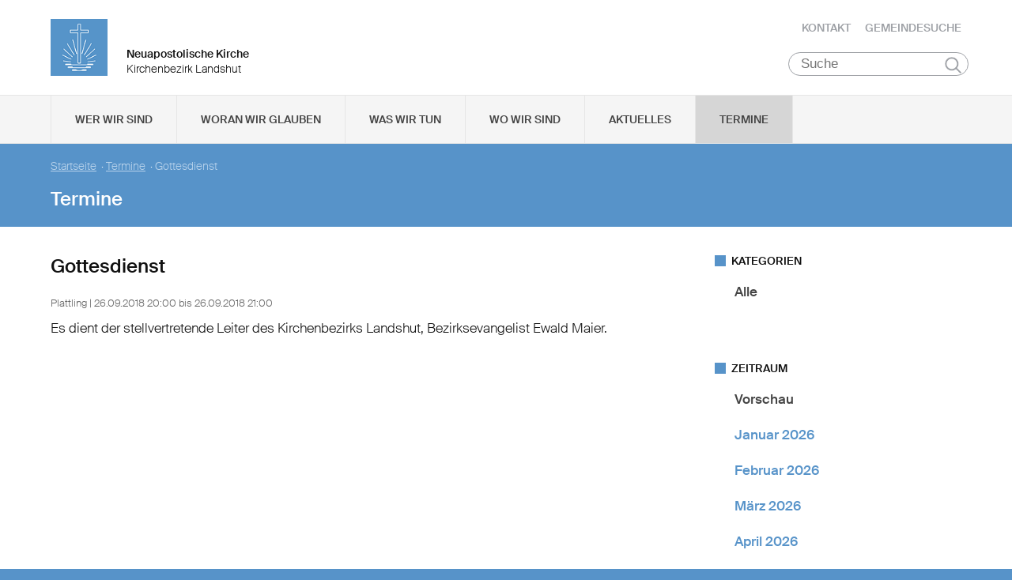

--- FILE ---
content_type: application/javascript
request_url: https://www.nak-landshut.de/static/themes/nak_sued/bower_components/jsonlylightbox/js/lightbox.min.js
body_size: 2796
content:
"use strict";
/**
 * jsOnlyLightbox 0.5.5
 * Copyright © 2014 Felix Hagspiel - http://jslightbox.felixhagspiel.de
 *
 * @license MIT
 * - Free for use in both personal and commercial projects
 */
"use strict";function Lightbox(){function t(){return window.innerHeight||document.documentElement.offsetHeight}function e(){return window.innerWidth||document.documentElement.offsetWidth}function n(t,e,n,o){t.addEventListener?t.addEventListener(e,n,o||!1):t.attachEvent&&t.attachEvent("on"+e,n)}function o(t,e){return t&&e?new RegExp("(^|\\s)"+e+"(\\s|$)").test(t.className):void 0}function i(t,e){return t&&e?(t.className=t.className.replace(new RegExp("(?:^|\\s)"+e+"(?!\\S)"),""),t):void 0}function r(t,e){return t&&e?(o(t,e)||(t.className+=" "+e),t):void 0}function a(t){return"undefined"!=typeof t}function p(t,e){if(!t||!a(t))return!1;var n;return t.getAttribute?n=t.getAttribute(e):t.getAttributeNode&&(n=t.getAttributeNode(e).value),a(n)&&""!==n?n:!1}function c(t,e){if(!t||!a(t))return!1;var n;return t.getAttribute?n=t.getAttribute(e):t.getAttributeNode&&(n=t.getAttributeNode(e).value),"string"==typeof n}function l(t){n(t,"click",function(e){s(e),u(e),D=p(t,W+"-group")||!1,P=t,A(t,!1,!1,!1)},!1)}function s(t){t.stopPropagation?t.stopPropagation():t.returnValue=!1}function u(t){t.preventDefault?t.preventDefault():t.returnValue=!1}function m(t){for(var e=[],n=0;n<M.thumbnails.length;n++)p(M.thumbnails[n],W+"-group")===t&&e.push(M.thumbnails[n]);return e}function d(t,e){for(var n=m(e),o=0;o<n.length;o++)if(p(t,"src")===p(n[o],"src")&&p(t,W+"-index")===p(n[o],W+"-index")&&p(t,W)===p(n[o],W))return o}function g(){if(D){var t=new Image,e=new Image,n=d(P,D);n===j.length-1?(t.src=p(j[j.length-1],W)||j[j.length-1].src,e.src=p(j[0].src,W)||j[0].src):0===n?(t.src=p(j[j.length-1],W)||j[j.length-1].src,e.src=p(j[1],W)||j[1].src):(t.src=p(j[n-1],W)||j[n-1].src,e.src=p(j[n+1],W)||j[n+1].src)}}function f(){if(!N){v();var t=function(){if(r(M.box,T+"-loading"),!S&&"number"==typeof M.opt.loadingAnimation){var t=0;y=setInterval(function(){r(X[t],T+"-active"),setTimeout(function(){i(X[t],T+"-active")},M.opt.loadingAnimation),t=t>=X.length?0:t+=1},M.opt.loadingAnimation)}};I=setTimeout(t,500)}}function v(){if(!N&&(i(M.box,T+"-loading"),!S&&"string"!=typeof M.opt.loadingAnimation&&M.opt.loadingAnimation)){clearInterval(y);for(var t=0;t<X.length;t++)i(X[t],T+"-active")}}function h(){if(!$){if($=document.createElement("span"),r($,T+"-next"),M.opt.nextImg){var t=document.createElement("img");t.setAttribute("src",M.opt.nextImg),$.appendChild(t)}else r($,T+"-no-img");n($,"click",function(t){s(t),M.next()},!1),M.box.appendChild($)}if(r($,T+"-active"),!_){if(_=document.createElement("span"),r(_,T+"-prev"),M.opt.prevImg){var e=document.createElement("img");e.setAttribute("src",M.opt.prevImg),_.appendChild(e)}else r(_,T+"-no-img");n(_,"click",function(t){s(t),M.prev()},!1),M.box.appendChild(_)}r(_,T+"-active")}function b(){if(M.opt.responsive&&$&&_){var e=t()/2-$.offsetHeight/2;$.style.top=e+"px",_.style.top=e+"px"}}function x(t){function e(t){return"boolean"==typeof t?t:!0}if(t||(t={}),M.opt={boxId:t.boxId||!1,controls:e(t.controls),dimensions:e(t.dimensions),captions:e(t.captions),prevImg:"string"==typeof t.prevImg?t.prevImg:!1,nextImg:"string"==typeof t.nextImg?t.nextImg:!1,hideCloseBtn:t.hideCloseBtn||!1,closeOnClick:"boolean"==typeof t.closeOnClick?t.closeOnClick:!0,nextOnClick:e(t.nextOnClick),loadingAnimation:void 0===t.loadingAnimation?!0:t.loadingAnimation,animElCount:t.animElCount||4,preload:e(t.preload),carousel:e(t.carousel),animation:"number"==typeof t.animation||t.animation===!1?t.animation:400,responsive:e(t.responsive),maxImgSize:t.maxImgSize||.8,keyControls:e(t.keyControls),hideOverflow:t.hideOverflow||!0,onopen:t.onopen||!1,onclose:t.onclose||!1,onload:t.onload||!1,onresize:t.onresize||!1,onloaderror:t.onloaderror||!1,onimageclick:"function"==typeof t.onimageclick?t.onimageclick:!1},M.opt.boxId){M.box=document.getElementById(M.opt.boxId);var o=M.box.getAttribute("class");o.search(T+" ")<0&&M.box.setAttribute("class",o+" "+T)}else if(!M.box){var a=document.getElementById(z);a||(a=document.createElement("div")),a.setAttribute("id",z),a.setAttribute("class",T),M.box=a,B.appendChild(M.box)}if(M.box.innerHTML=L,N&&r(M.box,T+"-ie8"),M.wrapper=document.getElementById(z+"-contentwrapper"),!M.opt.hideCloseBtn){var p=document.createElement("span");p.setAttribute("id",z+"-close"),p.setAttribute("class",T+"-close"),p.innerHTML="X",M.box.appendChild(p),n(p,"click",function(t){s(t),M.close()},!1)}if(!N&&M.opt.closeOnClick&&n(M.box,"click",function(t){s(t),M.close()},!1),"string"==typeof M.opt.loadingAnimation)w=document.createElement("img"),w.setAttribute("src",M.opt.loadingAnimation),r(w,T+"-loading-animation"),M.box.appendChild(w);else if(M.opt.loadingAnimation){M.opt.loadingAnimation="number"==typeof M.opt.loadingAnimation?M.opt.loadingAnimation:200,w=document.createElement("div"),r(w,T+"-loading-animation");for(var c=0;c<M.opt.animElCount;)X.push(w.appendChild(document.createElement("span"))),c++;M.box.appendChild(w)}M.opt.responsive?(n(window,"resize",function(){M.resize()},!1),r(M.box,T+"-nooverflow")):i(M.box,T+"-nooverflow"),M.opt.keyControls&&n(document,"keydown",function(t){q&&(s(t),39===t.keyCode?M.next():37===t.keyCode?M.prev():27===t.keyCode&&M.close())},!1)}function A(t,e,i,c){if(!t&&!e)return!1;D=e||D||p(t,W+"-group"),D&&(j=m(D),"boolean"!=typeof t||t||(t=j[0])),R.img=new Image,P=t;var l;l="string"==typeof t?t:p(t,W)?p(t,W):p(t,"src"),V=!1,q||("number"==typeof M.opt.animation&&r(R.img,T+"-animate-transition "+T+"-animate-init"),q=!0,M.opt.onopen&&M.opt.onopen(R)),M.opt&&a(M.opt.hideOverflow)&&!M.opt.hideOverflow||B.setAttribute("style","overflow: hidden"),M.box.setAttribute("style","padding-top: 0"),M.wrapper.innerHTML="",M.wrapper.appendChild(R.img),M.opt.animation&&r(M.wrapper,T+"-animate");var u=p(t,W+"-caption");if(u&&M.opt.captions){var d=document.createElement("p");d.setAttribute("class",T+"-caption"),d.innerHTML=u,M.wrapper.appendChild(d)}r(M.box,T+"-active"),N&&r(M.wrapper,T+"-active"),M.opt.controls&&j.length>1&&(h(),b()),R.img.onerror=function(t){M.opt.onloaderror&&(t._happenedWhile=c?c:!1,M.opt.onloaderror(t))},R.img.onload=function(){if(R.originalWidth=this.naturalWidth||this.width,R.originalHeight=this.naturalHeight||this.height,N||S){var t=new Image;t.setAttribute("src",l),R.originalWidth=t.width,R.originalHeight=t.height}var e=setInterval(function(){o(M.box,T+"-active")&&(r(M.wrapper,T+"-wrapper-active"),"number"==typeof M.opt.animation&&r(R.img,T+"-animate-transition"),i&&i(),v(),clearTimeout(I),M.opt.preload&&g(),M.opt.nextOnClick&&(r(R.img,T+"-next-on-click"),n(R.img,"click",function(t){s(t),M.next()},!1)),M.opt.onimageclick&&n(R.img,"click",function(t){s(t),M.opt.onimageclick(R)},!1),M.opt.onload&&M.opt.onload(c),clearInterval(e),M.resize())},10)},R.img.setAttribute("src",l),f()}var w,y,I,C,k,E,H,O="jslghtbx",T=O,z=O,W="data-"+O,M=this,N=!1,S=!1,B=document.getElementsByTagName("body")[0],L='<div class="'+O+'-contentwrapper" id="'+O+'-contentwrapper" ></div>',V=!1,D=!1,P=!1,R={},j=[],q=!1,X=[],$=!1,_=!1;M.opt={},M.box=!1,M.wrapper=!1,M.thumbnails=[],M.load=function(t){navigator.appVersion.indexOf("MSIE 8")>0&&(N=!0),navigator.appVersion.indexOf("MSIE 9")>0&&(S=!0),x(t);for(var e=document.querySelectorAll("["+W+"]"),n=0;n<e.length;n++)c(e[n],W)&&(e[n].setAttribute(W+"-index",n),M.thumbnails.push(e[n]),l(e[n]))},M.open=function(t,e){t&&e&&(e=!1),A(t,e,!1,!1)},M.resize=function(){if(R.img){C=e(),k=t();var n=M.box.offsetWidth,o=M.box.offsetHeight;!V&&R.img&&R.img.offsetWidth&&R.img.offsetHeight&&(V=R.img.offsetWidth/R.img.offsetHeight),Math.floor(n/V)>o?(E=o*V,H=o):(E=n,H=n/V),E=Math.floor(E*M.opt.maxImgSize),H=Math.floor(H*M.opt.maxImgSize),(M.opt.dimensions&&H>R.originalHeight||M.opt.dimensions&&E>R.originalWidth)&&(H=R.originalHeight,E=R.originalWidth),R.img.setAttribute("width",E),R.img.setAttribute("height",H),R.img.setAttribute("style","margin-top:"+(t()-H)/2+"px"),setTimeout(b,200),M.opt.onresize&&M.opt.onresize(R)}},M.next=function(){if(D){var t=d(P,D)+1;if(j[t])P=j[t];else{if(!M.opt.carousel)return;P=j[0]}"number"==typeof M.opt.animation?(i(R.img,T+"-animating-next"),setTimeout(function(){var t=function(){setTimeout(function(){r(R.img,T+"-animating-next")},M.opt.animation/2)};A(P,!1,t,"next")},M.opt.animation/2)):A(P,!1,!1,"next")}},M.prev=function(){if(D){var t=d(P,D)-1;if(j[t])P=j[t];else{if(!M.opt.carousel)return;P=j[j.length-1]}"number"==typeof M.opt.animation?(i(R.img,T+"-animating-prev"),setTimeout(function(){var t=function(){setTimeout(function(){r(R.img,T+"-animating-next")},M.opt.animation/2)};A(P,!1,t,"prev")},M.opt.animation/2)):A(P,!1,!1,"prev")}},M.close=function(){D=!1,P=!1;var t=R;R={},j=[],q=!1,i(M.box,T+"-active"),i(M.wrapper,T+"-wrapper-active"),i($,T+"-active"),i(_,T+"-active"),M.box.setAttribute("style","padding-top: 0px"),v(),N&&M.box.setAttribute("style","display: none"),M.opt&&a(M.opt.hideOverflow)&&!M.opt.hideOverflow||B.setAttribute("style","overflow: auto"),M.opt.onclose&&M.opt.onclose(t)}}